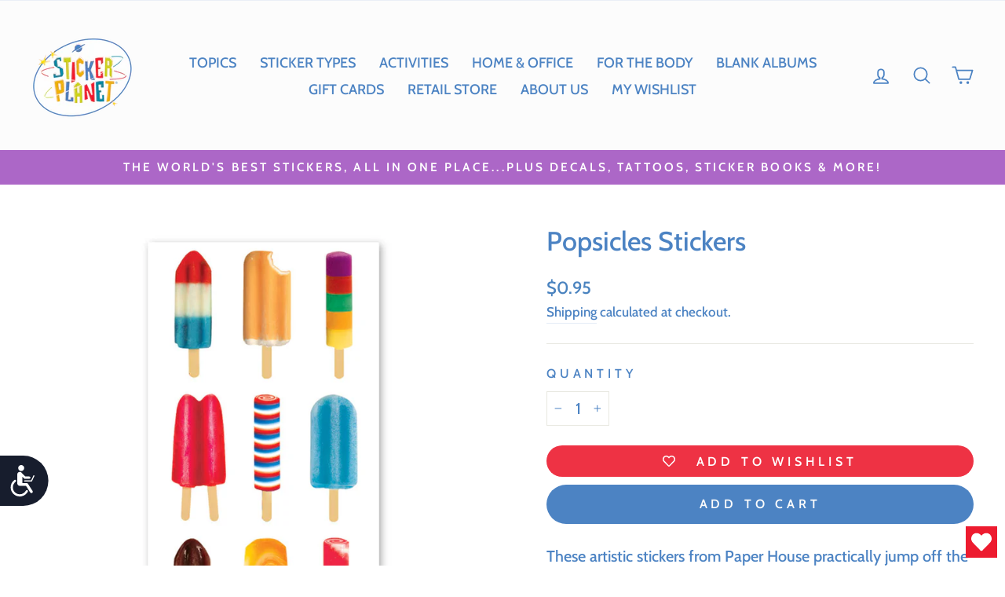

--- FILE ---
content_type: text/javascript; charset=utf-8
request_url: https://stickerplanet.com/products/popsicles.js
body_size: 495
content:
{"id":5668725850279,"title":"Popsicles Stickers","handle":"popsicles","description":"These artistic stickers from Paper House practically jump off the sheet with their crisp colors, premium printing and precision die-cut edges.  They are perfect for crafting, collecting and fun.  You get a single sheet of this style as shown.\u003cbr\u003e\u003cbr\u003eSize: 2 x 4\"","published_at":"2020-08-21T07:44:41-07:00","created_at":"2020-08-21T07:44:41-07:00","vendor":"PH","type":"ROLL","tags":["Cat_2-D","Cat_By the Sheet","Cat_Paper","Col_Sticker Types","Food \u0026 Drink","Fullroll","Paper House","PF-2020-08-21T21:38:28","Summer"],"price":95,"price_min":95,"price_max":95,"available":true,"price_varies":false,"compare_at_price":null,"compare_at_price_min":0,"compare_at_price_max":0,"compare_at_price_varies":false,"variants":[{"id":35950463844519,"title":"Default Title","option1":"Default Title","option2":null,"option3":null,"sku":"ST-2179R","requires_shipping":true,"taxable":true,"featured_image":{"id":18875942568103,"product_id":5668725850279,"position":1,"created_at":"2020-08-21T14:41:16-07:00","updated_at":"2020-08-21T14:41:16-07:00","alt":"Popsicles Stickers","width":1000,"height":1000,"src":"https:\/\/cdn.shopify.com\/s\/files\/1\/0394\/6617\/2583\/products\/AgBMCVYVAJU74hvAcp4AdT0jNrWHzGrkjRPNx1fa8ZrLfqqQDAoA8NTKuCs3OZLX1i9L7ER-eMgXaoBpX_yrdBBAFaHVwHAc_MJpAuzSdnheoBeg7RhpBquGl1Ub1PtGMOU_HOOkplvIKr8BViEdCD58E0fOYXvjf0K3JVkalyKC0_2jp3BWdJx.jpg?v=1598046076","variant_ids":[35950463844519]},"available":true,"name":"Popsicles Stickers","public_title":null,"options":["Default Title"],"price":95,"weight":1,"compare_at_price":null,"inventory_management":"shopify","barcode":"767636273085","featured_media":{"alt":"Popsicles Stickers","id":11050545643687,"position":1,"preview_image":{"aspect_ratio":1.0,"height":1000,"width":1000,"src":"https:\/\/cdn.shopify.com\/s\/files\/1\/0394\/6617\/2583\/products\/AgBMCVYVAJU74hvAcp4AdT0jNrWHzGrkjRPNx1fa8ZrLfqqQDAoA8NTKuCs3OZLX1i9L7ER-eMgXaoBpX_yrdBBAFaHVwHAc_MJpAuzSdnheoBeg7RhpBquGl1Ub1PtGMOU_HOOkplvIKr8BViEdCD58E0fOYXvjf0K3JVkalyKC0_2jp3BWdJx.jpg?v=1598046076"}},"requires_selling_plan":false,"selling_plan_allocations":[]}],"images":["\/\/cdn.shopify.com\/s\/files\/1\/0394\/6617\/2583\/products\/AgBMCVYVAJU74hvAcp4AdT0jNrWHzGrkjRPNx1fa8ZrLfqqQDAoA8NTKuCs3OZLX1i9L7ER-eMgXaoBpX_yrdBBAFaHVwHAc_MJpAuzSdnheoBeg7RhpBquGl1Ub1PtGMOU_HOOkplvIKr8BViEdCD58E0fOYXvjf0K3JVkalyKC0_2jp3BWdJx.jpg?v=1598046076"],"featured_image":"\/\/cdn.shopify.com\/s\/files\/1\/0394\/6617\/2583\/products\/AgBMCVYVAJU74hvAcp4AdT0jNrWHzGrkjRPNx1fa8ZrLfqqQDAoA8NTKuCs3OZLX1i9L7ER-eMgXaoBpX_yrdBBAFaHVwHAc_MJpAuzSdnheoBeg7RhpBquGl1Ub1PtGMOU_HOOkplvIKr8BViEdCD58E0fOYXvjf0K3JVkalyKC0_2jp3BWdJx.jpg?v=1598046076","options":[{"name":"Title","position":1,"values":["Default Title"]}],"url":"\/products\/popsicles","media":[{"alt":"Popsicles Stickers","id":11050545643687,"position":1,"preview_image":{"aspect_ratio":1.0,"height":1000,"width":1000,"src":"https:\/\/cdn.shopify.com\/s\/files\/1\/0394\/6617\/2583\/products\/AgBMCVYVAJU74hvAcp4AdT0jNrWHzGrkjRPNx1fa8ZrLfqqQDAoA8NTKuCs3OZLX1i9L7ER-eMgXaoBpX_yrdBBAFaHVwHAc_MJpAuzSdnheoBeg7RhpBquGl1Ub1PtGMOU_HOOkplvIKr8BViEdCD58E0fOYXvjf0K3JVkalyKC0_2jp3BWdJx.jpg?v=1598046076"},"aspect_ratio":1.0,"height":1000,"media_type":"image","src":"https:\/\/cdn.shopify.com\/s\/files\/1\/0394\/6617\/2583\/products\/AgBMCVYVAJU74hvAcp4AdT0jNrWHzGrkjRPNx1fa8ZrLfqqQDAoA8NTKuCs3OZLX1i9L7ER-eMgXaoBpX_yrdBBAFaHVwHAc_MJpAuzSdnheoBeg7RhpBquGl1Ub1PtGMOU_HOOkplvIKr8BViEdCD58E0fOYXvjf0K3JVkalyKC0_2jp3BWdJx.jpg?v=1598046076","width":1000}],"requires_selling_plan":false,"selling_plan_groups":[]}